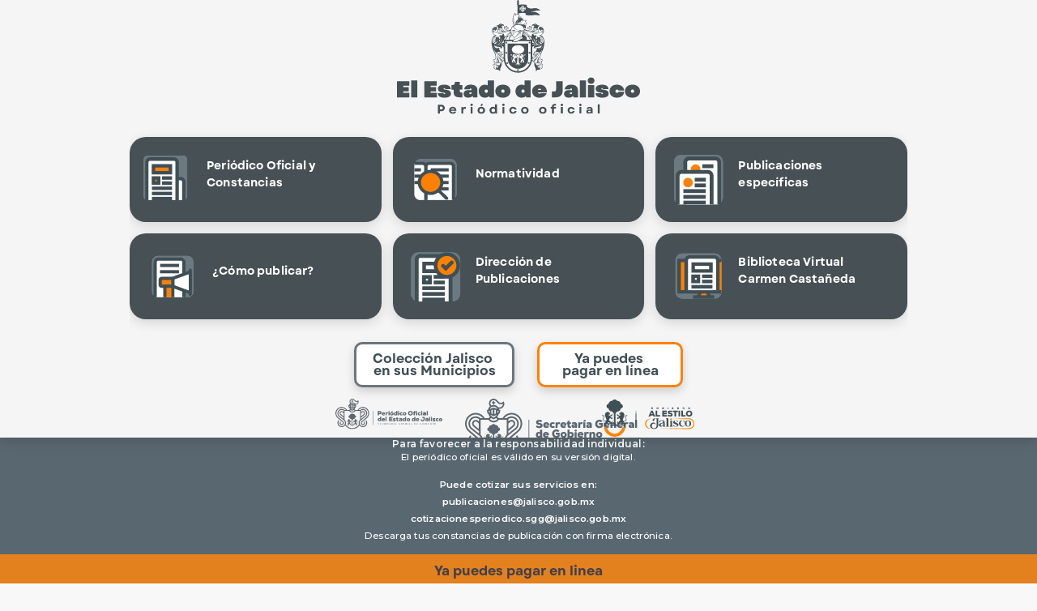

--- FILE ---
content_type: image/svg+xml
request_url: https://periodicooficial.jalisco.gob.mx/assets/images/logos/home.svg
body_size: 733
content:
<svg id="Capa_2" xmlns="http://www.w3.org/2000/svg" viewBox="0 0 30.35 30.27"><defs><style>.cls-1{fill:#fff;}</style></defs><g id="Capa_1-2"><path class="cls-1" d="M27.79,30.27h-11.3v-6.27c0-.67-.55-1.22-1.22-1.22s-1.22.55-1.22,1.22v6.27H3.02v-13.59c0-1.02.48-1.99,1.29-2.6l9.5-7.23c.87-.66,2.08-.67,2.96-.02l9.69,7.16c.83.61,1.33,1.6,1.33,2.63v13.66ZM19.44,27.32h5.39v-10.7c0-.1-.05-.2-.13-.25l-9.4-6.94-9.21,7c-.08.06-.12.15-.12.25v10.64h5.13v-3.31c0-2.3,1.87-4.17,4.17-4.17s4.17,1.87,4.17,4.17v3.31Z"/><path class="cls-1" d="M1.48,13.27c-.45,0-.9-.2-1.19-.59-.49-.65-.35-1.58.3-2.07L14.41.29c.53-.39,1.25-.39,1.78,0l13.58,10.31c.65.49.78,1.42.28,2.07-.49.65-1.42.78-2.07.28L15.28,3.33,2.36,12.98c-.27.2-.58.29-.88.29Z"/></g></svg>

--- FILE ---
content_type: application/javascript
request_url: https://periodicooficial.jalisco.gob.mx/polyfills.088cb035485b3600.js
body_size: 16236
content:
(self.webpackChunkvuexy=self.webpackChunkvuexy||[]).push([[429],{8782:function(G,Ee,ne){"use strict";var Y=ne(5554).default,ee=ne(5725).default,N=ne(3560).default,q=(function(r){var t=r.performance;function a(p){t&&t.mark&&t.mark(p)}function n(p,y){t&&t.measure&&t.measure(p,y)}a("Zone");var i=r.__Zone_symbol_prefix||"__zone_symbol__";function f(p){return i+p}var h=!0===r[f("forceDuplicateZoneCheck")];if(r.Zone){if(h||"function"!=typeof r.Zone.__symbol__)throw new Error("Zone already loaded.");return r.Zone}var ie,_=function(){var p=function(){function y(o,e){ee(this,y),this._parent=o,this._name=e?e.name||"unnamed":"<root>",this._properties=e&&e.properties||{},this._zoneDelegate=new E(this,this._parent&&this._parent._zoneDelegate,e)}return N(y,[{key:"parent",get:function(){return this._parent}},{key:"name",get:function(){return this._name}},{key:"get",value:function(e){var l=this.getZoneWith(e);if(l)return l._properties[e]}},{key:"getZoneWith",value:function(e){for(var l=this;l;){if(l._properties.hasOwnProperty(e))return l;l=l._parent}return null}},{key:"fork",value:function(e){if(!e)throw new Error("ZoneSpec required!");return this._zoneDelegate.fork(this,e)}},{key:"wrap",value:function(e,l){if("function"!=typeof e)throw new Error("Expecting function got: "+e);var R=this._zoneDelegate.intercept(this,e,l),P=this;return function(){return P.runGuarded(R,this,arguments,l)}}},{key:"run",value:function(e,l,R,P){j={parent:j,zone:this};try{return this._zoneDelegate.invoke(this,e,l,R,P)}finally{j=j.parent}}},{key:"runGuarded",value:function(e){var l=arguments.length>1&&void 0!==arguments[1]?arguments[1]:null,R=arguments.length>2?arguments[2]:void 0,P=arguments.length>3?arguments[3]:void 0;j={parent:j,zone:this};try{try{return this._zoneDelegate.invoke(this,e,l,R,P)}catch(c){if(this._zoneDelegate.handleError(this,c))throw c}}finally{j=j.parent}}},{key:"runTask",value:function(e,l,R){if(e.zone!=this)throw new Error("A task can only be run in the zone of creation! (Creation: "+(e.zone||V).name+"; Execution: "+this.name+")");if(e.state!==H||e.type!==D&&e.type!==ue){var P=e.state!=C;P&&e._transitionTo(C,X),e.runCount++;var c=be;be=e,j={parent:j,zone:this};try{e.type==ue&&e.data&&!e.data.isPeriodic&&(e.cancelFn=void 0);try{return this._zoneDelegate.invokeTask(this,e,l,R)}catch(b){if(this._zoneDelegate.handleError(this,b))throw b}}finally{e.state!==H&&e.state!==A&&(e.type==D||e.data&&e.data.isPeriodic?P&&e._transitionTo(X,C):(e.runCount=0,this._updateTaskCount(e,-1),P&&e._transitionTo(H,C,H))),j=j.parent,be=c}}}},{key:"scheduleTask",value:function(e){if(e.zone&&e.zone!==this)for(var l=this;l;){if(l===e.zone)throw Error("can not reschedule task to ".concat(this.name," which is descendants of the original zone ").concat(e.zone.name));l=l.parent}e._transitionTo(J,H);var R=[];e._zoneDelegates=R,e._zone=this;try{e=this._zoneDelegate.scheduleTask(this,e)}catch(P){throw e._transitionTo(A,J,H),this._zoneDelegate.handleError(this,P),P}return e._zoneDelegates===R&&this._updateTaskCount(e,1),e.state==J&&e._transitionTo(X,J),e}},{key:"scheduleMicroTask",value:function(e,l,R,P){return this.scheduleTask(new g(_e,e,l,R,P,void 0))}},{key:"scheduleMacroTask",value:function(e,l,R,P,c){return this.scheduleTask(new g(ue,e,l,R,P,c))}},{key:"scheduleEventTask",value:function(e,l,R,P,c){return this.scheduleTask(new g(D,e,l,R,P,c))}},{key:"cancelTask",value:function(e){if(e.zone!=this)throw new Error("A task can only be cancelled in the zone of creation! (Creation: "+(e.zone||V).name+"; Execution: "+this.name+")");e._transitionTo(fe,X,C);try{this._zoneDelegate.cancelTask(this,e)}catch(l){throw e._transitionTo(A,fe),this._zoneDelegate.handleError(this,l),l}return this._updateTaskCount(e,-1),e._transitionTo(H,fe),e.runCount=0,e}},{key:"_updateTaskCount",value:function(e,l){var R=e._zoneDelegates;-1==l&&(e._zoneDelegates=null);for(var P=0;P<R.length;P++)R[P]._updateTaskCount(e.type,l)}}],[{key:"assertZonePatched",value:function(){if(r.Promise!==U.ZoneAwarePromise)throw new Error("Zone.js has detected that ZoneAwarePromise `(window|global).Promise` has been overwritten.\nMost likely cause is that a Promise polyfill has been loaded after Zone.js (Polyfilling Promise api is not necessary when zone.js is loaded. If you must load one, do so before loading zone.js.)")}},{key:"root",get:function(){for(var e=y.current;e.parent;)e=e.parent;return e}},{key:"current",get:function(){return j.zone}},{key:"currentTask",get:function(){return be}},{key:"__load_patch",value:function(e,l){var R=arguments.length>2&&void 0!==arguments[2]&&arguments[2];if(U.hasOwnProperty(e)){if(!R&&h)throw Error("Already loaded patch: "+e)}else if(!r["__Zone_disable_"+e]){var P="Zone:"+e;a(P),U[e]=l(r,y,Z),n(P,P)}}}]),y}();return p.__symbol__=f,p}(),k={name:"",onHasTask:function(y,o,e,l){return y.hasTask(e,l)},onScheduleTask:function(y,o,e,l){return y.scheduleTask(e,l)},onInvokeTask:function(y,o,e,l,R,P){return y.invokeTask(e,l,R,P)},onCancelTask:function(y,o,e,l){return y.cancelTask(e,l)}},E=function(){function p(y,o,e){ee(this,p),this._taskCounts={microTask:0,macroTask:0,eventTask:0},this.zone=y,this._parentDelegate=o,this._forkZS=e&&(e&&e.onFork?e:o._forkZS),this._forkDlgt=e&&(e.onFork?o:o._forkDlgt),this._forkCurrZone=e&&(e.onFork?this.zone:o._forkCurrZone),this._interceptZS=e&&(e.onIntercept?e:o._interceptZS),this._interceptDlgt=e&&(e.onIntercept?o:o._interceptDlgt),this._interceptCurrZone=e&&(e.onIntercept?this.zone:o._interceptCurrZone),this._invokeZS=e&&(e.onInvoke?e:o._invokeZS),this._invokeDlgt=e&&(e.onInvoke?o:o._invokeDlgt),this._invokeCurrZone=e&&(e.onInvoke?this.zone:o._invokeCurrZone),this._handleErrorZS=e&&(e.onHandleError?e:o._handleErrorZS),this._handleErrorDlgt=e&&(e.onHandleError?o:o._handleErrorDlgt),this._handleErrorCurrZone=e&&(e.onHandleError?this.zone:o._handleErrorCurrZone),this._scheduleTaskZS=e&&(e.onScheduleTask?e:o._scheduleTaskZS),this._scheduleTaskDlgt=e&&(e.onScheduleTask?o:o._scheduleTaskDlgt),this._scheduleTaskCurrZone=e&&(e.onScheduleTask?this.zone:o._scheduleTaskCurrZone),this._invokeTaskZS=e&&(e.onInvokeTask?e:o._invokeTaskZS),this._invokeTaskDlgt=e&&(e.onInvokeTask?o:o._invokeTaskDlgt),this._invokeTaskCurrZone=e&&(e.onInvokeTask?this.zone:o._invokeTaskCurrZone),this._cancelTaskZS=e&&(e.onCancelTask?e:o._cancelTaskZS),this._cancelTaskDlgt=e&&(e.onCancelTask?o:o._cancelTaskDlgt),this._cancelTaskCurrZone=e&&(e.onCancelTask?this.zone:o._cancelTaskCurrZone),this._hasTaskZS=null,this._hasTaskDlgt=null,this._hasTaskDlgtOwner=null,this._hasTaskCurrZone=null;var l=e&&e.onHasTask;(l||o&&o._hasTaskZS)&&(this._hasTaskZS=l?e:k,this._hasTaskDlgt=o,this._hasTaskDlgtOwner=this,this._hasTaskCurrZone=y,e.onScheduleTask||(this._scheduleTaskZS=k,this._scheduleTaskDlgt=o,this._scheduleTaskCurrZone=this.zone),e.onInvokeTask||(this._invokeTaskZS=k,this._invokeTaskDlgt=o,this._invokeTaskCurrZone=this.zone),e.onCancelTask||(this._cancelTaskZS=k,this._cancelTaskDlgt=o,this._cancelTaskCurrZone=this.zone))}return N(p,[{key:"fork",value:function(o,e){return this._forkZS?this._forkZS.onFork(this._forkDlgt,this.zone,o,e):new _(o,e)}},{key:"intercept",value:function(o,e,l){return this._interceptZS?this._interceptZS.onIntercept(this._interceptDlgt,this._interceptCurrZone,o,e,l):e}},{key:"invoke",value:function(o,e,l,R,P){return this._invokeZS?this._invokeZS.onInvoke(this._invokeDlgt,this._invokeCurrZone,o,e,l,R,P):e.apply(l,R)}},{key:"handleError",value:function(o,e){return!this._handleErrorZS||this._handleErrorZS.onHandleError(this._handleErrorDlgt,this._handleErrorCurrZone,o,e)}},{key:"scheduleTask",value:function(o,e){var l=e;if(this._scheduleTaskZS)this._hasTaskZS&&l._zoneDelegates.push(this._hasTaskDlgtOwner),(l=this._scheduleTaskZS.onScheduleTask(this._scheduleTaskDlgt,this._scheduleTaskCurrZone,o,e))||(l=e);else if(e.scheduleFn)e.scheduleFn(e);else{if(e.type!=_e)throw new Error("Task is missing scheduleFn.");W(e)}return l}},{key:"invokeTask",value:function(o,e,l,R){return this._invokeTaskZS?this._invokeTaskZS.onInvokeTask(this._invokeTaskDlgt,this._invokeTaskCurrZone,o,e,l,R):e.callback.apply(l,R)}},{key:"cancelTask",value:function(o,e){var l;if(this._cancelTaskZS)l=this._cancelTaskZS.onCancelTask(this._cancelTaskDlgt,this._cancelTaskCurrZone,o,e);else{if(!e.cancelFn)throw Error("Task is not cancelable");l=e.cancelFn(e)}return l}},{key:"hasTask",value:function(o,e){try{this._hasTaskZS&&this._hasTaskZS.onHasTask(this._hasTaskDlgt,this._hasTaskCurrZone,o,e)}catch(l){this.handleError(o,l)}}},{key:"_updateTaskCount",value:function(o,e){var l=this._taskCounts,R=l[o],P=l[o]=R+e;if(P<0)throw new Error("More tasks executed then were scheduled.");0!=R&&0!=P||this.hasTask(this.zone,{microTask:l.microTask>0,macroTask:l.macroTask>0,eventTask:l.eventTask>0,change:o})}}]),p}(),g=function(){function p(y,o,e,l,R,P){if(ee(this,p),this._zone=null,this.runCount=0,this._zoneDelegates=null,this._state="notScheduled",this.type=y,this.source=o,this.data=l,this.scheduleFn=R,this.cancelFn=P,!e)throw new Error("callback is not defined");this.callback=e;var c=this;this.invoke=y===D&&l&&l.useG?p.invokeTask:function(){return p.invokeTask.call(r,c,this,arguments)}}return N(p,[{key:"zone",get:function(){return this._zone}},{key:"state",get:function(){return this._state}},{key:"cancelScheduleRequest",value:function(){this._transitionTo(H,J)}},{key:"_transitionTo",value:function(o,e,l){if(this._state!==e&&this._state!==l)throw new Error("".concat(this.type," '").concat(this.source,"': can not transition to '").concat(o,"', expecting state '").concat(e,"'").concat(l?" or '"+l+"'":"",", was '").concat(this._state,"'."));this._state=o,o==H&&(this._zoneDelegates=null)}},{key:"toString",value:function(){return this.data&&void 0!==this.data.handleId?this.data.handleId.toString():Object.prototype.toString.call(this)}},{key:"toJSON",value:function(){return{type:this.type,state:this.state,source:this.source,zone:this.zone.name,runCount:this.runCount}}}],[{key:"invokeTask",value:function(o,e,l){o||(o=this),Te++;try{return o.runCount++,o.zone.runTask(o,e,l)}finally{1==Te&&v(),Te--}}}]),p}(),m=f("setTimeout"),S=f("Promise"),M=f("then"),F=[],B=!1;function W(p){if(0===Te&&0===F.length)if(ie||r[S]&&(ie=r[S].resolve(0)),ie){var y=ie[M];y||(y=ie.then),y.call(ie,v)}else r[m](v,0);p&&F.push(p)}function v(){if(!B){for(B=!0;F.length;){var p=F;F=[];for(var y=0;y<p.length;y++){var o=p[y];try{o.zone.runTask(o,null,null)}catch(e){Z.onUnhandledError(e)}}}Z.microtaskDrainDone(),B=!1}}var V={name:"NO ZONE"},H="notScheduled",J="scheduling",X="scheduled",C="running",fe="canceling",A="unknown",_e="microTask",ue="macroTask",D="eventTask",U={},Z={symbol:f,currentZoneFrame:function(){return j},onUnhandledError:K,microtaskDrainDone:K,scheduleMicroTask:W,showUncaughtError:function(){return!_[f("ignoreConsoleErrorUncaughtError")]},patchEventTarget:function(){return[]},patchOnProperties:K,patchMethod:function(){return K},bindArguments:function(){return[]},patchThen:function(){return K},patchMacroTask:function(){return K},patchEventPrototype:function(){return K},isIEOrEdge:function(){return!1},getGlobalObjects:function(){},ObjectDefineProperty:function(){return K},ObjectGetOwnPropertyDescriptor:function(){},ObjectCreate:function(){},ArraySlice:function(){return[]},patchClass:function(){return K},wrapWithCurrentZone:function(){return K},filterProperties:function(){return[]},attachOriginToPatched:function(){return K},_redefineProperty:function(){return K},patchCallbacks:function(){return K}},j={parent:null,zone:new _(null,null)},be=null,Te=0;function K(){}n("Zone","Zone"),r.Zone=_}("undefined"!=typeof window&&window||"undefined"!=typeof self&&self||global),Object.getOwnPropertyDescriptor),Ze=Object.defineProperty,we=Object.getPrototypeOf,Ie=Object.create,je=Array.prototype.slice,Le="addEventListener",te="removeEventListener",$=Zone.__symbol__(Le),ge=Zone.__symbol__(te),ae="true",de="false",Pe=Zone.__symbol__("");function He(r,t){return Zone.current.wrap(r,t)}function Se(r,t,a,n,i){return Zone.current.scheduleMacroTask(r,t,a,n,i)}var z=Zone.__symbol__,We="undefined"!=typeof window,xe=We?window:void 0,oe=We&&xe||"object"==typeof self&&self||global,br=[null];function Ke(r,t){for(var a=r.length-1;a>=0;a--)"function"==typeof r[a]&&(r[a]=He(r[a],t+"_"+a));return r}function ar(r){return!r||!1!==r.writable&&!("function"==typeof r.get&&void 0===r.set)}var or="undefined"!=typeof WorkerGlobalScope&&self instanceof WorkerGlobalScope,Xe=!("nw"in oe)&&void 0!==oe.process&&"[object process]"==={}.toString.call(oe.process),Qe=!Xe&&!or&&!(!We||!xe.HTMLElement),ir=void 0!==oe.process&&"[object process]"==={}.toString.call(oe.process)&&!or&&!(!We||!xe.HTMLElement),Ye={},ur=function(t){if(t=t||oe.event){var a=Ye[t.type];a||(a=Ye[t.type]=z("ON_PROPERTY"+t.type));var f,n=this||t.target||oe,i=n[a];if(Qe&&n===xe&&"error"===t.type){var h=t;!0===(f=i&&i.call(this,h.message,h.filename,h.lineno,h.colno,h.error))&&t.preventDefault()}else null!=(f=i&&i.apply(this,arguments))&&!f&&t.preventDefault();return f}};function sr(r,t,a){var n=q(r,t);if(!n&&a&&q(a,t)&&(n={enumerable:!0,configurable:!0}),n&&n.configurable){var f=z("on"+t+"patched");if(!r.hasOwnProperty(f)||!r[f]){delete n.writable,delete n.value;var h=n.get,_=n.set,k=t.substr(2),E=Ye[k];E||(E=Ye[k]=z("ON_PROPERTY"+k)),n.set=function(g){var m=this;!m&&r===oe&&(m=oe),m&&(m[E]&&m.removeEventListener(k,ur),_&&_.apply(m,br),"function"==typeof g?(m[E]=g,m.addEventListener(k,ur,!1)):m[E]=null)},n.get=function(){var g=this;if(!g&&r===oe&&(g=oe),!g)return null;var m=g[E];if(m)return m;if(h){var S=h&&h.call(this);if(S)return n.set.call(this,S),"function"==typeof g.removeAttribute&&g.removeAttribute(t),S}return null},Ze(r,t,n),r[f]=!0}}}function cr(r,t,a){if(t)for(var n=0;n<t.length;n++)sr(r,"on"+t[n],a);else{var i=[];for(var f in r)"on"==f.substr(0,2)&&i.push(f);for(var h=0;h<i.length;h++)sr(r,i[h],a)}}var me=z("originalInstance");function Ve(r){var t=oe[r];if(t){oe[z(r)]=t,oe[r]=function(){var i=Ke(arguments,r);switch(i.length){case 0:this[me]=new t;break;case 1:this[me]=new t(i[0]);break;case 2:this[me]=new t(i[0],i[1]);break;case 3:this[me]=new t(i[0],i[1],i[2]);break;case 4:this[me]=new t(i[0],i[1],i[2],i[3]);break;default:throw new Error("Arg list too long.")}},Re(oe[r],t);var n,a=new t(function(){});for(n in a)"XMLHttpRequest"===r&&"responseBlob"===n||function(i){"function"==typeof a[i]?oe[r].prototype[i]=function(){return this[me][i].apply(this[me],arguments)}:Ze(oe[r].prototype,i,{set:function(h){"function"==typeof h?(this[me][i]=He(h,r+"."+i),Re(this[me][i],h)):this[me][i]=h},get:function(){return this[me][i]}})}(n);for(n in t)"prototype"!==n&&t.hasOwnProperty(n)&&(oe[r][n]=t[n])}}function Ce(r,t,a){for(var n=r;n&&!n.hasOwnProperty(t);)n=we(n);!n&&r[t]&&(n=r);var i=z(t),f=null;if(n&&(!(f=n[i])||!n.hasOwnProperty(i))&&(f=n[i]=n[t],ar(n&&q(n,t)))){var _=a(f,i,t);n[t]=function(){return _(this,arguments)},Re(n[t],f)}return f}function Sr(r,t,a){var n=null;function i(f){var h=f.data;return h.args[h.cbIdx]=function(){f.invoke.apply(this,arguments)},n.apply(h.target,h.args),f}n=Ce(r,t,function(f){return function(h,_){var k=a(h,_);return k.cbIdx>=0&&"function"==typeof _[k.cbIdx]?Se(k.name,_[k.cbIdx],k,i):f.apply(h,_)}})}function Re(r,t){r[z("OriginalDelegate")]=t}var lr=!1,er=!1;function Rr(){if(lr)return er;lr=!0;try{var r=xe.navigator.userAgent;(-1!==r.indexOf("MSIE ")||-1!==r.indexOf("Trident/")||-1!==r.indexOf("Edge/"))&&(er=!0)}catch(t){}return er}Zone.__load_patch("ZoneAwarePromise",function(r,t,a){var n=Object.getOwnPropertyDescriptor,i=Object.defineProperty,h=a.symbol,_=[],k=!0===r[h("DISABLE_WRAPPING_UNCAUGHT_PROMISE_REJECTION")],E=h("Promise"),g=h("then");a.onUnhandledError=function(c){if(a.showUncaughtError()){var b=c&&c.rejection;b?console.error("Unhandled Promise rejection:",b instanceof Error?b.message:b,"; Zone:",c.zone.name,"; Task:",c.task&&c.task.source,"; Value:",b,b instanceof Error?b.stack:void 0):console.error(c)}},a.microtaskDrainDone=function(){for(var c=function(){var u=_.shift();try{u.zone.runGuarded(function(){throw u.throwOriginal?u.rejection:u})}catch(s){!function(c){a.onUnhandledError(c);try{var b=t[S];"function"==typeof b&&b.call(this,c)}catch(u){}}(s)}};_.length;)c()};var S=h("unhandledPromiseRejectionHandler");function F(c){return c&&c.then}function B(c){return c}function ie(c){return o.reject(c)}var W=h("state"),v=h("value"),V=h("finally"),H=h("parentPromiseValue"),J=h("parentPromiseState"),C=null,A=!1;function ue(c,b){return function(u){try{j(c,b,u)}catch(s){j(c,!1,s)}}}var Z=h("currentTaskTrace");function j(c,b,u){var s=function(){var b=!1;return function(s){return function(){b||(b=!0,s.apply(null,arguments))}}}();if(c===u)throw new TypeError("Promise resolved with itself");if(c[W]===C){var d=null;try{("object"==typeof u||"function"==typeof u)&&(d=u&&u.then)}catch(x){return s(function(){j(c,!1,x)})(),c}if(b!==A&&u instanceof o&&u.hasOwnProperty(W)&&u.hasOwnProperty(v)&&u[W]!==C)Te(u),j(c,u[W],u[v]);else if(b!==A&&"function"==typeof d)try{d.call(u,s(ue(c,b)),s(ue(c,!1)))}catch(x){s(function(){j(c,!1,x)})()}else{c[W]=b;var T=c[v];if(c[v]=u,c[V]===V&&!0===b&&(c[W]=c[J],c[v]=c[H]),b===A&&u instanceof Error){var O=t.currentTask&&t.currentTask.data&&t.currentTask.data.__creationTrace__;O&&i(u,Z,{configurable:!0,enumerable:!1,writable:!0,value:O})}for(var w=0;w<T.length;)K(c,T[w++],T[w++],T[w++],T[w++]);if(0==T.length&&b==A){c[W]=0;var I=u;try{throw new Error("Uncaught (in promise): "+function(c){return c&&c.toString===Object.prototype.toString?(c.constructor&&c.constructor.name||"")+": "+JSON.stringify(c):c?c.toString():Object.prototype.toString.call(c)}(u)+(u&&u.stack?"\n"+u.stack:""))}catch(x){I=x}k&&(I.throwOriginal=!0),I.rejection=u,I.promise=c,I.zone=t.current,I.task=t.currentTask,_.push(I),a.scheduleMicroTask()}}}return c}var be=h("rejectionHandledHandler");function Te(c){if(0===c[W]){try{var b=t[be];b&&"function"==typeof b&&b.call(this,{rejection:c[v],promise:c})}catch(s){}c[W]=A;for(var u=0;u<_.length;u++)c===_[u].promise&&_.splice(u,1)}}function K(c,b,u,s,d){Te(c);var T=c[W],O=T?"function"==typeof s?s:B:"function"==typeof d?d:ie;b.scheduleMicroTask("Promise.then",function(){try{var w=c[v],I=!!u&&V===u[V];I&&(u[H]=w,u[J]=T);var x=b.run(O,void 0,I&&O!==ie&&O!==B?[]:[w]);j(u,!0,x)}catch(L){j(u,!1,L)}},u)}var y=function(){},o=function(c,b){function u(s){ee(this,u);var d=this;if(!(d instanceof u))throw new Error("Must be an instanceof Promise.");d[W]=C,d[v]=[];try{s&&s(ue(d,!0),ue(d,A))}catch(T){j(d,!1,T)}}return N(u,[{key:c,get:function(){return"Promise"}},{key:b,get:function(){return u}},{key:"then",value:function(d,T){var O=this.constructor[Symbol.species];(!O||"function"!=typeof O)&&(O=this.constructor||u);var w=new O(y),I=t.current;return this[W]==C?this[v].push(I,w,d,T):K(this,I,w,d,T),w}},{key:"catch",value:function(d){return this.then(null,d)}},{key:"finally",value:function(d){var T=this.constructor[Symbol.species];(!T||"function"!=typeof T)&&(T=u);var O=new T(y);O[V]=V;var w=t.current;return this[W]==C?this[v].push(w,O,d,d):K(this,w,O,d,d),O}}],[{key:"toString",value:function(){return"function ZoneAwarePromise() { [native code] }"}},{key:"resolve",value:function(d){return j(new this(null),!0,d)}},{key:"reject",value:function(d){return j(new this(null),A,d)}},{key:"race",value:function(d){var T,O,w=new this(function(ce,le){T=ce,O=le});function I(ce){T(ce)}function x(ce){O(ce)}var Q,L=Y(d);try{for(L.s();!(Q=L.n()).done;){var se=Q.value;F(se)||(se=this.resolve(se)),se.then(I,x)}}catch(ce){L.e(ce)}finally{L.f()}return w}},{key:"all",value:function(d){return u.allWithCallback(d)}},{key:"allSettled",value:function(d){return(this&&this.prototype instanceof u?this:u).allWithCallback(d,{thenCallback:function(w){return{status:"fulfilled",value:w}},errorCallback:function(w){return{status:"rejected",reason:w}}})}},{key:"allWithCallback",value:function(d,T){var w,I,le,O=this,x=new this(function(ye,ke){w=ye,I=ke}),L=2,Q=0,se=[],ce=Y(d);try{var Oe=function(){var ke=le.value;F(ke)||(ke=O.resolve(ke));var Me=Q;try{ke.then(function(he){se[Me]=T?T.thenCallback(he):he,0==--L&&w(se)},function(he){T?(se[Me]=T.errorCallback(he),0==--L&&w(se)):I(he)})}catch(he){I(he)}L++,Q++};for(ce.s();!(le=ce.n()).done;)Oe()}catch(ye){ce.e(ye)}finally{ce.f()}return 0==(L-=2)&&w(se),x}}]),u}(Symbol.toStringTag,Symbol.species);o.resolve=o.resolve,o.reject=o.reject,o.race=o.race,o.all=o.all;var e=r[E]=r.Promise;r.Promise=o;var l=h("thenPatched");function R(c){var b=c.prototype,u=n(b,"then");if(!u||!1!==u.writable&&u.configurable){var s=b.then;b[g]=s,c.prototype.then=function(d,T){var O=this;return new o(function(I,x){s.call(O,I,x)}).then(d,T)},c[l]=!0}}return a.patchThen=R,e&&(R(e),Ce(r,"fetch",function(c){return function(c){return function(b,u){var s=c.apply(b,u);if(s instanceof o)return s;var d=s.constructor;return d[l]||R(d),s}}(c)})),Promise[t.__symbol__("uncaughtPromiseErrors")]=_,o}),Zone.__load_patch("toString",function(r){var t=Function.prototype.toString,a=z("OriginalDelegate"),n=z("Promise"),i=z("Error"),f=function(){if("function"==typeof this){var E=this[a];if(E)return"function"==typeof E?t.call(E):Object.prototype.toString.call(E);if(this===Promise){var g=r[n];if(g)return t.call(g)}if(this===Error){var m=r[i];if(m)return t.call(m)}}return t.call(this)};f[a]=t,Function.prototype.toString=f;var h=Object.prototype.toString;Object.prototype.toString=function(){return"function"==typeof Promise&&this instanceof Promise?"[object Promise]":h.call(this)}});var Ge=!1;if("undefined"!=typeof window)try{var qe=Object.defineProperty({},"passive",{get:function(){Ge=!0}});window.addEventListener("test",qe,qe),window.removeEventListener("test",qe,qe)}catch(r){Ge=!1}var Or={useG:!0},pe={},fr={},vr=new RegExp("^"+Pe+"(\\w+)(true|false)$"),rr=z("propagationStopped");function hr(r,t){var a=(t?t(r):r)+de,n=(t?t(r):r)+ae,i=Pe+a,f=Pe+n;pe[r]={},pe[r][de]=i,pe[r][ae]=f}function Zr(r,t,a){var n=a&&a.add||Le,i=a&&a.rm||te,f=a&&a.listeners||"eventListeners",h=a&&a.rmAll||"removeAllListeners",_=z(n),k="."+n+":",m=function(v,V,H){if(!v.isRemoved){var J=v.callback;"object"==typeof J&&J.handleEvent&&(v.callback=function(fe){return J.handleEvent(fe)},v.originalDelegate=J),v.invoke(v,V,[H]);var X=v.options;X&&"object"==typeof X&&X.once&&V[i].call(V,H.type,v.originalDelegate?v.originalDelegate:v.callback,X)}},S=function(v){if(v=v||r.event){var V=this||v.target||r,H=V[pe[v.type][de]];if(H)if(1===H.length)m(H[0],V,v);else for(var J=H.slice(),X=0;X<J.length&&(!v||!0!==v[rr]);X++)m(J[X],V,v)}},M=function(v){if(v=v||r.event){var V=this||v.target||r,H=V[pe[v.type][ae]];if(H)if(1===H.length)m(H[0],V,v);else for(var J=H.slice(),X=0;X<J.length&&(!v||!0!==v[rr]);X++)m(J[X],V,v)}};function F(W,v){if(!W)return!1;var V=!0;v&&void 0!==v.useG&&(V=v.useG);var H=v&&v.vh,J=!0;v&&void 0!==v.chkDup&&(J=v.chkDup);var X=!1;v&&void 0!==v.rt&&(X=v.rt);for(var C=W;C&&!C.hasOwnProperty(n);)C=we(C);if(!C&&W[n]&&(C=W),!C||C[_])return!1;var Z,fe=v&&v.eventNameToString,A={},_e=C[_]=C[n],ue=C[z(i)]=C[i],D=C[z(f)]=C[f],U=C[z(h)]=C[h];function j(u,s){return!Ge&&"object"==typeof u&&u?!!u.capture:Ge&&s?"boolean"==typeof u?{capture:u,passive:!0}:u?"object"==typeof u&&!1!==u.passive?Object.assign(Object.assign({},u),{passive:!0}):u:{passive:!0}:u}v&&v.prepend&&(Z=C[z(v.prepend)]=C[v.prepend]);var o=V?function(s){if(!A.isExisting)return _e.call(A.target,A.eventName,A.capture?M:S,A.options)}:function(s){return _e.call(A.target,A.eventName,s.invoke,A.options)},e=V?function(s){if(!s.isRemoved){var T,d=pe[s.eventName];d&&(T=d[s.capture?ae:de]);var O=T&&s.target[T];if(O)for(var w=0;w<O.length;w++)if(O[w]===s){O.splice(w,1),s.isRemoved=!0,0===O.length&&(s.allRemoved=!0,s.target[T]=null);break}}if(s.allRemoved)return ue.call(s.target,s.eventName,s.capture?M:S,s.options)}:function(s){return ue.call(s.target,s.eventName,s.invoke,s.options)},R=v&&v.diff?v.diff:function(s,d){var T=typeof d;return"function"===T&&s.callback===d||"object"===T&&s.originalDelegate===d},P=Zone[z("UNPATCHED_EVENTS")],c=r[z("PASSIVE_EVENTS")],b=function(s,d,T,O){var w=arguments.length>4&&void 0!==arguments[4]&&arguments[4],I=arguments.length>5&&void 0!==arguments[5]&&arguments[5];return function(){var x=this||r,L=arguments[0];v&&v.transferEventName&&(L=v.transferEventName(L));var Q=arguments[1];if(!Q)return s.apply(this,arguments);if(Xe&&"uncaughtException"===L)return s.apply(this,arguments);var se=!1;if("function"!=typeof Q){if(!Q.handleEvent)return s.apply(this,arguments);se=!0}if(!H||H(s,Q,x,arguments)){var ce=Ge&&!!c&&-1!==c.indexOf(L),le=j(arguments[2],ce);if(P)for(var Oe=0;Oe<P.length;Oe++)if(L===P[Oe])return ce?s.call(x,L,Q,le):s.apply(this,arguments);var ye=!!le&&("boolean"==typeof le||le.capture),ke=!(!le||"object"!=typeof le)&&le.once,Me=Zone.current,he=pe[L];he||(hr(L,fe),he=pe[L]);var Ae=he[ye?ae:de],De=x[Ae],gr=!1;if(De){if(gr=!0,J)for(var nr=0;nr<De.length;nr++)if(R(De[nr],Q))return}else De=x[Ae]=[];var Je,mr=x.constructor.name,Tr=fr[mr];Tr&&(Je=Tr[L]),Je||(Je=mr+d+(fe?fe(L):L)),A.options=le,ke&&(A.options.once=!1),A.target=x,A.capture=ye,A.eventName=L,A.isExisting=gr;var Ue=V?Or:void 0;Ue&&(Ue.taskData=A);var Ne=Me.scheduleEventTask(Je,Q,Ue,T,O);if(A.target=null,Ue&&(Ue.taskData=null),ke&&(le.once=!0),!Ge&&"boolean"==typeof Ne.options||(Ne.options=le),Ne.target=x,Ne.capture=ye,Ne.eventName=L,se&&(Ne.originalDelegate=Q),I?De.unshift(Ne):De.push(Ne),w)return x}}};return C[n]=b(_e,k,o,e,X),Z&&(C.prependListener=b(Z,".prependListener:",function(s){return Z.call(A.target,A.eventName,s.invoke,A.options)},e,X,!0)),C[i]=function(){var u=this||r,s=arguments[0];v&&v.transferEventName&&(s=v.transferEventName(s));var d=arguments[2],T=!!d&&("boolean"==typeof d||d.capture),O=arguments[1];if(!O)return ue.apply(this,arguments);if(!H||H(ue,O,u,arguments)){var I,w=pe[s];w&&(I=w[T?ae:de]);var x=I&&u[I];if(x)for(var L=0;L<x.length;L++){var Q=x[L];if(R(Q,O)){if(x.splice(L,1),Q.isRemoved=!0,0===x.length&&(Q.allRemoved=!0,u[I]=null,"string"==typeof s)){var se=Pe+"ON_PROPERTY"+s;u[se]=null}return Q.zone.cancelTask(Q),X?u:void 0}}return ue.apply(this,arguments)}},C[f]=function(){var u=this||r,s=arguments[0];v&&v.transferEventName&&(s=v.transferEventName(s));for(var d=[],T=dr(u,fe?fe(s):s),O=0;O<T.length;O++){var w=T[O],I=w.originalDelegate?w.originalDelegate:w.callback;d.push(I)}return d},C[h]=function(){var u=this||r,s=arguments[0];if(s){v&&v.transferEventName&&(s=v.transferEventName(s));var x=pe[s];if(x){var L=x[de],Q=x[ae],se=u[L],ce=u[Q];if(se)for(var le=se.slice(),Oe=0;Oe<le.length;Oe++){var ye=le[Oe],ke=ye.originalDelegate?ye.originalDelegate:ye.callback;this[i].call(this,s,ke,ye.options)}if(ce)for(var Me=ce.slice(),he=0;he<Me.length;he++){var Ae=Me[he],De=Ae.originalDelegate?Ae.originalDelegate:Ae.callback;this[i].call(this,s,De,Ae.options)}}}else{for(var d=Object.keys(u),T=0;T<d.length;T++){var O=d[T],w=vr.exec(O),I=w&&w[1];I&&"removeListener"!==I&&this[h].call(this,I)}this[h].call(this,"removeListener")}if(X)return this},Re(C[n],_e),Re(C[i],ue),U&&Re(C[h],U),D&&Re(C[f],D),!0}for(var B=[],ie=0;ie<t.length;ie++)B[ie]=F(t[ie],a);return B}function dr(r,t){if(!t){var a=[];for(var n in r){var i=vr.exec(n),f=i&&i[1];if(f&&(!t||f===t)){var h=r[n];if(h)for(var _=0;_<h.length;_++)a.push(h[_])}}return a}var k=pe[t];k||(hr(t),k=pe[t]);var E=r[k[de]],g=r[k[ae]];return E?g?E.concat(g):E.slice():g?g.slice():[]}function Pr(r,t){var a=r.Event;a&&a.prototype&&t.patchMethod(a.prototype,"stopImmediatePropagation",function(n){return function(i,f){i[rr]=!0,n&&n.apply(i,f)}})}function Dr(r,t,a,n,i){var f=Zone.__symbol__(n);if(!t[f]){var h=t[f]=t[n];t[n]=function(_,k,E){return k&&k.prototype&&i.forEach(function(g){var m="".concat(a,".").concat(n,"::")+g,S=k.prototype;if(S.hasOwnProperty(g)){var M=r.ObjectGetOwnPropertyDescriptor(S,g);M&&M.value?(M.value=r.wrapWithCurrentZone(M.value,m),r._redefineProperty(k.prototype,g,M)):S[g]&&(S[g]=r.wrapWithCurrentZone(S[g],m))}else S[g]&&(S[g]=r.wrapWithCurrentZone(S[g],m))}),h.call(t,_,k,E)},r.attachOriginToPatched(t[n],h)}}var tr=["absolutedeviceorientation","afterinput","afterprint","appinstalled","beforeinstallprompt","beforeprint","beforeunload","devicelight","devicemotion","deviceorientation","deviceorientationabsolute","deviceproximity","hashchange","languagechange","message","mozbeforepaint","offline","online","paint","pageshow","pagehide","popstate","rejectionhandled","storage","unhandledrejection","unload","userproximity","vrdisplayconnected","vrdisplaydisconnected","vrdisplaypresentchange"],Mr=["encrypted","waitingforkey","msneedkey","mozinterruptbegin","mozinterruptend"],_r=["load"],pr=["blur","error","focus","load","resize","scroll","messageerror"],Gr=["bounce","finish","start"],yr=["loadstart","progress","abort","error","load","progress","timeout","loadend","readystatechange"],ze=["upgradeneeded","complete","abort","success","error","blocked","versionchange","close"],zr=["close","error","open","message"],Br=["error","message"],Be=["abort","animationcancel","animationend","animationiteration","auxclick","beforeinput","blur","cancel","canplay","canplaythrough","change","compositionstart","compositionupdate","compositionend","cuechange","click","close","contextmenu","curechange","dblclick","drag","dragend","dragenter","dragexit","dragleave","dragover","drop","durationchange","emptied","ended","error","focus","focusin","focusout","gotpointercapture","input","invalid","keydown","keypress","keyup","load","loadstart","loadeddata","loadedmetadata","lostpointercapture","mousedown","mouseenter","mouseleave","mousemove","mouseout","mouseover","mouseup","mousewheel","orientationchange","pause","play","playing","pointercancel","pointerdown","pointerenter","pointerleave","pointerlockchange","mozpointerlockchange","webkitpointerlockerchange","pointerlockerror","mozpointerlockerror","webkitpointerlockerror","pointermove","pointout","pointerover","pointerup","progress","ratechange","reset","resize","scroll","seeked","seeking","select","selectionchange","selectstart","show","sort","stalled","submit","suspend","timeupdate","volumechange","touchcancel","touchmove","touchstart","touchend","transitioncancel","transitionend","waiting","wheel"].concat(["webglcontextrestored","webglcontextlost","webglcontextcreationerror"],["autocomplete","autocompleteerror"],["toggle"],["afterscriptexecute","beforescriptexecute","DOMContentLoaded","freeze","fullscreenchange","mozfullscreenchange","webkitfullscreenchange","msfullscreenchange","fullscreenerror","mozfullscreenerror","webkitfullscreenerror","msfullscreenerror","readystatechange","visibilitychange","resume"],tr,["beforecopy","beforecut","beforepaste","copy","cut","paste","dragstart","loadend","animationstart","search","transitionrun","transitionstart","webkitanimationend","webkitanimationiteration","webkitanimationstart","webkittransitionend"],["activate","afterupdate","ariarequest","beforeactivate","beforedeactivate","beforeeditfocus","beforeupdate","cellchange","controlselect","dataavailable","datasetchanged","datasetcomplete","errorupdate","filterchange","layoutcomplete","losecapture","move","moveend","movestart","propertychange","resizeend","resizestart","rowenter","rowexit","rowsdelete","rowsinserted","command","compassneedscalibration","deactivate","help","mscontentzoom","msmanipulationstatechanged","msgesturechange","msgesturedoubletap","msgestureend","msgesturehold","msgesturestart","msgesturetap","msgotpointercapture","msinertiastart","mslostpointercapture","mspointercancel","mspointerdown","mspointerenter","mspointerhover","mspointerleave","mspointermove","mspointerout","mspointerover","mspointerup","pointerout","mssitemodejumplistitemremoved","msthumbnailclick","stop","storagecommit"]);function Er(r,t,a){if(!a||0===a.length)return t;var n=a.filter(function(f){return f.target===r});if(!n||0===n.length)return t;var i=n[0].ignoreProperties;return t.filter(function(f){return-1===i.indexOf(f)})}function re(r,t,a,n){r&&cr(r,Er(r,t,a),n)}Zone.__load_patch("util",function(r,t,a){a.patchOnProperties=cr,a.patchMethod=Ce,a.bindArguments=Ke,a.patchMacroTask=Sr;var n=t.__symbol__("BLACK_LISTED_EVENTS"),i=t.__symbol__("UNPATCHED_EVENTS");r[i]&&(r[n]=r[i]),r[n]&&(t[n]=t[i]=r[n]),a.patchEventPrototype=Pr,a.patchEventTarget=Zr,a.isIEOrEdge=Rr,a.ObjectDefineProperty=Ze,a.ObjectGetOwnPropertyDescriptor=q,a.ObjectCreate=Ie,a.ArraySlice=je,a.patchClass=Ve,a.wrapWithCurrentZone=He,a.filterProperties=Er,a.attachOriginToPatched=Re,a._redefineProperty=Object.defineProperty,a.patchCallbacks=Dr,a.getGlobalObjects=function(){return{globalSources:fr,zoneSymbolEventNames:pe,eventNames:Be,isBrowser:Qe,isMix:ir,isNode:Xe,TRUE_STR:ae,FALSE_STR:de,ZONE_SYMBOL_PREFIX:Pe,ADD_EVENT_LISTENER_STR:Le,REMOVE_EVENT_LISTENER_STR:te}}});var $e=z("zoneTask");function Fe(r,t,a,n){var i=null,f=null;a+=n;var h={};function _(E){var g=E.data;return g.args[0]=function(){return E.invoke.apply(this,arguments)},g.handleId=i.apply(r,g.args),E}function k(E){return f.call(r,E.data.handleId)}i=Ce(r,t+=n,function(E){return function(g,m){if("function"==typeof m[0]){var S={isPeriodic:"Interval"===n,delay:"Timeout"===n||"Interval"===n?m[1]||0:void 0,args:m},M=m[0];m[0]=function(){try{return M.apply(this,arguments)}finally{S.isPeriodic||("number"==typeof S.handleId?delete h[S.handleId]:S.handleId&&(S.handleId[$e]=null))}};var F=Se(t,m[0],S,_,k);if(!F)return F;var B=F.data.handleId;return"number"==typeof B?h[B]=F:B&&(B[$e]=F),B&&B.ref&&B.unref&&"function"==typeof B.ref&&"function"==typeof B.unref&&(F.ref=B.ref.bind(B),F.unref=B.unref.bind(B)),"number"==typeof B||B?B:F}return E.apply(r,m)}}),f=Ce(r,a,function(E){return function(g,m){var M,S=m[0];"number"==typeof S?M=h[S]:(M=S&&S[$e])||(M=S),M&&"string"==typeof M.type?"notScheduled"!==M.state&&(M.cancelFn&&M.data.isPeriodic||0===M.runCount)&&("number"==typeof S?delete h[S]:S&&(S[$e]=null),M.zone.cancelTask(M)):E.apply(r,m)}})}Zone.__load_patch("legacy",function(r){var t=r[Zone.__symbol__("legacyPatch")];t&&t()}),Zone.__load_patch("queueMicrotask",function(r,t,a){a.patchMethod(r,"queueMicrotask",function(n){return function(i,f){t.current.scheduleMicroTask("queueMicrotask",f[0])}})}),Zone.__load_patch("timers",function(r){var t="set",a="clear";Fe(r,t,a,"Timeout"),Fe(r,t,a,"Interval"),Fe(r,t,a,"Immediate")}),Zone.__load_patch("requestAnimationFrame",function(r){Fe(r,"request","cancel","AnimationFrame"),Fe(r,"mozRequest","mozCancel","AnimationFrame"),Fe(r,"webkitRequest","webkitCancel","AnimationFrame")}),Zone.__load_patch("blocking",function(r,t){for(var a=["alert","prompt","confirm"],n=0;n<a.length;n++)Ce(r,a[n],function(f,h,_){return function(k,E){return t.current.run(f,r,E,_)}})}),Zone.__load_patch("EventTarget",function(r,t,a){(function(r,t){t.patchEventPrototype(r,t)})(r,a),function(r,t){if(!Zone[t.symbol("patchEventTarget")]){for(var a=t.getGlobalObjects(),n=a.eventNames,i=a.zoneSymbolEventNames,f=a.TRUE_STR,h=a.FALSE_STR,_=a.ZONE_SYMBOL_PREFIX,k=0;k<n.length;k++){var E=n[k],S=_+(E+h),M=_+(E+f);i[E]={},i[E][h]=S,i[E][f]=M}var F=r.EventTarget;F&&F.prototype&&t.patchEventTarget(r,[F&&F.prototype])}}(r,a);var n=r.XMLHttpRequestEventTarget;n&&n.prototype&&a.patchEventTarget(r,[n.prototype])}),Zone.__load_patch("MutationObserver",function(r,t,a){Ve("MutationObserver"),Ve("WebKitMutationObserver")}),Zone.__load_patch("IntersectionObserver",function(r,t,a){Ve("IntersectionObserver")}),Zone.__load_patch("FileReader",function(r,t,a){Ve("FileReader")}),Zone.__load_patch("on_property",function(r,t,a){!function(r,t){if((!Xe||ir)&&!Zone[r.symbol("patchEvents")]){var a="undefined"!=typeof WebSocket,n=t.__Zone_ignore_on_properties;if(Qe){var i=window,f=function(){try{var r=xe.navigator.userAgent;if(-1!==r.indexOf("MSIE ")||-1!==r.indexOf("Trident/"))return!0}catch(t){}return!1}()?[{target:i,ignoreProperties:["error"]}]:[];re(i,Be.concat(["messageerror"]),n&&n.concat(f),we(i)),re(Document.prototype,Be,n),void 0!==i.SVGElement&&re(i.SVGElement.prototype,Be,n),re(Element.prototype,Be,n),re(HTMLElement.prototype,Be,n),re(HTMLMediaElement.prototype,Mr,n),re(HTMLFrameSetElement.prototype,tr.concat(pr),n),re(HTMLBodyElement.prototype,tr.concat(pr),n),re(HTMLFrameElement.prototype,_r,n),re(HTMLIFrameElement.prototype,_r,n);var h=i.HTMLMarqueeElement;h&&re(h.prototype,Gr,n);var _=i.Worker;_&&re(_.prototype,Br,n)}var k=t.XMLHttpRequest;k&&re(k.prototype,yr,n);var E=t.XMLHttpRequestEventTarget;E&&re(E&&E.prototype,yr,n),"undefined"!=typeof IDBIndex&&(re(IDBIndex.prototype,ze,n),re(IDBRequest.prototype,ze,n),re(IDBOpenDBRequest.prototype,ze,n),re(IDBDatabase.prototype,ze,n),re(IDBTransaction.prototype,ze,n),re(IDBCursor.prototype,ze,n)),a&&re(WebSocket.prototype,zr,n)}}(a,r)}),Zone.__load_patch("customElements",function(r,t,a){!function(r,t){var a=t.getGlobalObjects();(a.isBrowser||a.isMix)&&r.customElements&&"customElements"in r&&t.patchCallbacks(t,r.customElements,"customElements","define",["connectedCallback","disconnectedCallback","adoptedCallback","attributeChangedCallback"])}(r,a)}),Zone.__load_patch("XHR",function(r,t){!function(E){var g=E.XMLHttpRequest;if(g){var m=g.prototype,M=m[$],F=m[ge];if(!M){var B=E.XMLHttpRequestEventTarget;if(B){var ie=B.prototype;M=ie[$],F=ie[ge]}}var W="readystatechange",v="scheduled",X=Ce(m,"open",function(){return function(D,U){return D[n]=0==U[2],D[h]=U[1],X.apply(D,U)}}),fe=z("fetchTaskAborting"),A=z("fetchTaskScheduling"),_e=Ce(m,"send",function(){return function(D,U){if(!0===t.current[A]||D[n])return _e.apply(D,U);var Z={target:D,url:D[h],isPeriodic:!1,args:U,aborted:!1},j=Se("XMLHttpRequest.send",H,Z,V,J);D&&!0===D[_]&&!Z.aborted&&j.state===v&&j.invoke()}}),ue=Ce(m,"abort",function(){return function(D,U){var Z=function(D){return D[a]}(D);if(Z&&"string"==typeof Z.type){if(null==Z.cancelFn||Z.data&&Z.data.aborted)return;Z.zone.cancelTask(Z)}else if(!0===t.current[fe])return ue.apply(D,U)}})}function V(D){var U=D.data,Z=U.target;Z[f]=!1,Z[_]=!1;var j=Z[i];M||(M=Z[$],F=Z[ge]),j&&F.call(Z,W,j);var be=Z[i]=function(){if(Z.readyState===Z.DONE)if(!U.aborted&&Z[f]&&D.state===v){var K=Z[t.__symbol__("loadfalse")];if(0!==Z.status&&K&&K.length>0){var p=D.invoke;D.invoke=function(){for(var y=Z[t.__symbol__("loadfalse")],o=0;o<y.length;o++)y[o]===D&&y.splice(o,1);!U.aborted&&D.state===v&&p.call(D)},K.push(D)}else D.invoke()}else!U.aborted&&!1===Z[f]&&(Z[_]=!0)};return M.call(Z,W,be),Z[a]||(Z[a]=D),_e.apply(Z,U.args),Z[f]=!0,D}function H(){}function J(D){var U=D.data;return U.aborted=!0,ue.apply(U.target,U.args)}}(r);var a=z("xhrTask"),n=z("xhrSync"),i=z("xhrListener"),f=z("xhrScheduled"),h=z("xhrURL"),_=z("xhrErrorBeforeScheduled")}),Zone.__load_patch("geolocation",function(r){r.navigator&&r.navigator.geolocation&&function(r,t){for(var a=r.constructor.name,n=function(){var g,m,_=t[i],k=r[_];if(k){if(!ar(q(r,_)))return"continue";r[_]=(m=function(){return g.apply(this,Ke(arguments,a+"."+_))},Re(m,g=k),m)}},i=0;i<t.length;i++)n()}(r.navigator.geolocation,["getCurrentPosition","watchPosition"])}),Zone.__load_patch("PromiseRejectionEvent",function(r,t){function a(n){return function(i){dr(r,n).forEach(function(h){var _=r.PromiseRejectionEvent;if(_){var k=new _(n,{promise:i.promise,reason:i.rejection});h.invoke(k)}})}}r.PromiseRejectionEvent&&(t[z("unhandledPromiseRejectionHandler")]=a("unhandledrejection"),t[z("rejectionHandledHandler")]=a("rejectionhandled"))})},9430:function(G,Ee,ne){"use strict";var Y="undefined"!=typeof globalThis&&globalThis,ee="undefined"!=typeof window&&window,N="undefined"!=typeof self&&"undefined"!=typeof WorkerGlobalScope&&self instanceof WorkerGlobalScope&&self,ve="undefined"!=typeof global&&global;function Ie(te,$){return":"===$.charAt(0)?te.substring(function(te,$){for(var ge=1,ae=1;ge<te.length;ge++,ae++)if("\\"===$[ae])ae++;else if(":"===te[ge])return ge;throw new Error('Unterminated $localize metadata block in "'.concat($,'".'))}(te,$)+1):te}(Y||ve||ee||N).$localize=function te($){for(var ge=arguments.length,ae=new Array(ge>1?ge-1:0),de=1;de<ge;de++)ae[de-1]=arguments[de];if(te.translate){var Pe=te.translate($,ae);$=Pe[0],ae=Pe[1]}for(var He=Ie($[0],$.raw[0]),Se=1;Se<$.length;Se++)He+=ae[Se-1]+Ie($[Se],$.raw[Se]);return He},ne(8782),window.global=window},795:function(G){G.exports=function(ne,Y){(null==Y||Y>ne.length)&&(Y=ne.length);for(var ee=0,N=new Array(Y);ee<Y;ee++)N[ee]=ne[ee];return N},G.exports.default=G.exports,G.exports.__esModule=!0},5725:function(G){G.exports=function(ne,Y){if(!(ne instanceof Y))throw new TypeError("Cannot call a class as a function")},G.exports.default=G.exports,G.exports.__esModule=!0},3560:function(G){function Ee(Y,ee){for(var N=0;N<ee.length;N++){var ve=ee[N];ve.enumerable=ve.enumerable||!1,ve.configurable=!0,"value"in ve&&(ve.writable=!0),Object.defineProperty(Y,ve.key,ve)}}G.exports=function(Y,ee,N){return ee&&Ee(Y.prototype,ee),N&&Ee(Y,N),Y},G.exports.default=G.exports,G.exports.__esModule=!0},5554:function(G,Ee,ne){var Y=ne(4466);G.exports=function(N,ve){var q="undefined"!=typeof Symbol&&N[Symbol.iterator]||N["@@iterator"];if(!q){if(Array.isArray(N)||(q=Y(N))||ve&&N&&"number"==typeof N.length){q&&(N=q);var Ze=0,we=function(){};return{s:we,n:function(){return Ze>=N.length?{done:!0}:{done:!1,value:N[Ze++]}},e:function($){throw $},f:we}}throw new TypeError("Invalid attempt to iterate non-iterable instance.\nIn order to be iterable, non-array objects must have a [Symbol.iterator]() method.")}var Le,Ie=!0,je=!1;return{s:function(){q=q.call(N)},n:function(){var $=q.next();return Ie=$.done,$},e:function($){je=!0,Le=$},f:function(){try{!Ie&&null!=q.return&&q.return()}finally{if(je)throw Le}}}},G.exports.default=G.exports,G.exports.__esModule=!0},4466:function(G,Ee,ne){var Y=ne(795);G.exports=function(N,ve){if(N){if("string"==typeof N)return Y(N,ve);var q=Object.prototype.toString.call(N).slice(8,-1);if("Object"===q&&N.constructor&&(q=N.constructor.name),"Map"===q||"Set"===q)return Array.from(N);if("Arguments"===q||/^(?:Ui|I)nt(?:8|16|32)(?:Clamped)?Array$/.test(q))return Y(N,ve)}},G.exports.default=G.exports,G.exports.__esModule=!0}},function(G){G(G.s=9430)}]);